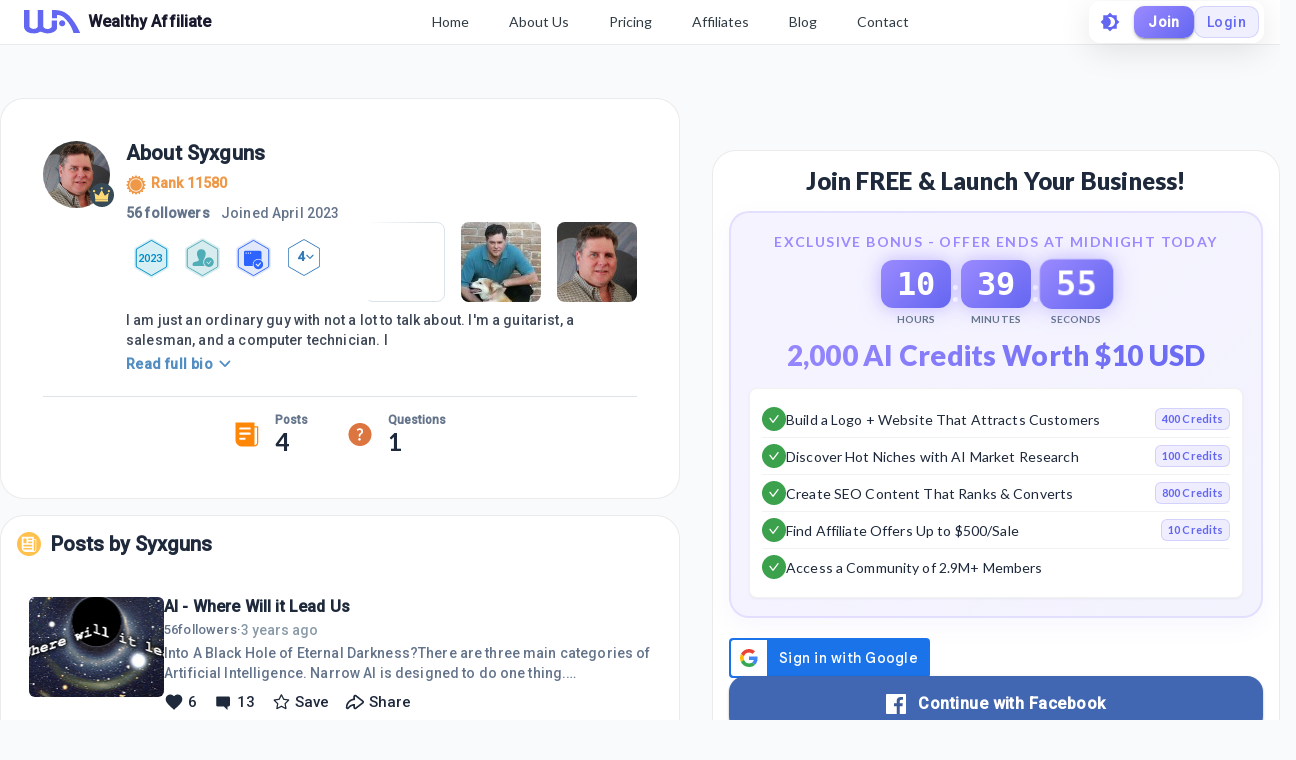

--- FILE ---
content_type: application/javascript
request_url: https://cdn5.wealthyaffiliate.com/app/guests/production/_next/static/chunks/pages/index-c01cb60a3857a94f8ea5.js
body_size: 2578
content:
(self.webpackChunk_N_E=self.webpackChunk_N_E||[]).push([[5405],{4190:function(e,t,r){"use strict";var n=r(7896),o=r(59740),i=r(2784),a=r(6277),s=r(79398),c=r(41262),l=r(15459),d=r(62339),p=r(27556),u=r(97580),h=r(39265),f=r(60364),g={left:"right",right:"left",top:"down",bottom:"up"};var m={enter:h.x9.enteringScreen,exit:h.x9.leavingScreen},b=i.forwardRef((function(e,t){var r=e.anchor,l=void 0===r?"left":r,h=e.BackdropProps,b=e.children,v=e.classes,x=e.className,Z=e.elevation,k=void 0===Z?16:Z,j=e.ModalProps,w=(j=void 0===j?{}:j).BackdropProps,P=(0,o.Z)(j,["BackdropProps"]),O=e.onClose,y=e.open,E=void 0!==y&&y,B=e.PaperProps,N=void 0===B?{}:B,A=e.SlideProps,F=e.TransitionComponent,S=void 0===F?d.Z:F,C=e.transitionDuration,D=void 0===C?m:C,T=e.variant,z=void 0===T?"temporary":T,_=(0,o.Z)(e,["anchor","BackdropProps","children","classes","className","elevation","ModalProps","onClose","open","PaperProps","SlideProps","TransitionComponent","transitionDuration","variant"]),H=(0,f.Z)(),L=i.useRef(!1);i.useEffect((function(){L.current=!0}),[]);var R=function(e,t){return"rtl"===e.direction&&function(e){return-1!==["left","right"].indexOf(e)}(t)?g[t]:t}(H,l),W=i.createElement(p.Z,(0,n.Z)({elevation:"temporary"===z?k:0,square:!0},N,{className:(0,a.default)(v.paper,v["paperAnchor".concat((0,u.Z)(R))],N.className,"temporary"!==z&&v["paperAnchorDocked".concat((0,u.Z)(R))])}),b);if("permanent"===z)return i.createElement("div",(0,n.Z)({className:(0,a.default)(v.root,v.docked,x),ref:t},_),W);var I=i.createElement(S,(0,n.Z)({in:E,direction:g[R],timeout:D,appear:L.current},A),W);return"persistent"===z?i.createElement("div",(0,n.Z)({className:(0,a.default)(v.root,v.docked,x),ref:t},_),I):i.createElement(s.Z,(0,n.Z)({BackdropProps:(0,n.Z)({},h,w,{transitionDuration:D}),BackdropComponent:c.Z,className:(0,a.default)(v.root,v.modal,x),open:E,onClose:O,ref:t},_,P),I)}));t.ZP=(0,l.Z)((function(e){return{root:{},docked:{flex:"0 0 auto"},paper:{overflowY:"auto",display:"flex",flexDirection:"column",height:"100%",flex:"1 0 auto",zIndex:e.zIndex.drawer,WebkitOverflowScrolling:"touch",position:"fixed",top:0,outline:0},paperAnchorLeft:{left:0,right:"auto"},paperAnchorRight:{left:"auto",right:0},paperAnchorTop:{top:0,left:0,bottom:"auto",right:0,height:"auto",maxHeight:"100%"},paperAnchorBottom:{top:"auto",left:0,bottom:0,right:0,height:"auto",maxHeight:"100%"},paperAnchorDockedLeft:{borderRight:"1px solid ".concat(e.palette.divider)},paperAnchorDockedTop:{borderBottom:"1px solid ".concat(e.palette.divider)},paperAnchorDockedRight:{borderLeft:"1px solid ".concat(e.palette.divider)},paperAnchorDockedBottom:{borderTop:"1px solid ".concat(e.palette.divider)},modal:{}}}),{name:"MuiDrawer",flip:!1})(b)},4142:function(e,t,r){"use strict";var n=r(14859),o=r(93291);t.Z=void 0;var i=o(r(2784)),a=(0,n(r(50175)).default)(i.createElement("path",{d:"M20 8.69V4h-4.69L12 .69 8.69 4H4v4.69L.69 12 4 15.31V20h4.69L12 23.31 15.31 20H20v-4.69L23.31 12 20 8.69zM12 18c-.89 0-1.74-.2-2.5-.55C11.56 16.5 13 14.42 13 12s-1.44-4.5-3.5-5.45C10.26 6.2 11.11 6 12 6c3.31 0 6 2.69 6 6s-2.69 6-6 6z"}),"Brightness4");t.Z=a},32388:function(e,t,r){"use strict";var n=r(14859),o=r(93291);t.Z=void 0;var i=o(r(2784)),a=(0,n(r(50175)).default)(i.createElement("path",{d:"M20 8.69V4h-4.69L12 .69 8.69 4H4v4.69L.69 12 4 15.31V20h4.69L12 23.31 15.31 20H20v-4.69L23.31 12 20 8.69zM12 18c-3.31 0-6-2.69-6-6s2.69-6 6-6 6 2.69 6 6-2.69 6-6 6zm0-10c-2.21 0-4 1.79-4 4s1.79 4 4 4 4-1.79 4-4-1.79-4-4-4z"}),"Brightness7");t.Z=a},79569:function(e,t,r){"use strict";r.r(t);var n=r(77460),o=r(27801),i=r(52322);function a(e,t){var r=Object.keys(e);if(Object.getOwnPropertySymbols){var n=Object.getOwnPropertySymbols(e);t&&(n=n.filter((function(t){return Object.getOwnPropertyDescriptor(e,t).enumerable}))),r.push.apply(r,n)}return r}function s(e){for(var t=1;t<arguments.length;t++){var r=null!=arguments[t]?arguments[t]:{};t%2?a(Object(r),!0).forEach((function(t){(0,n.Z)(e,t,r[t])})):Object.getOwnPropertyDescriptors?Object.defineProperties(e,Object.getOwnPropertyDescriptors(r)):a(Object(r)).forEach((function(t){Object.defineProperty(e,t,Object.getOwnPropertyDescriptor(r,t))}))}return e}t.default=function(){var e=arguments.length>0&&void 0!==arguments[0]?arguments[0]:{};return(0,i.jsx)(o.default,s({},e))}},27801:function(e,t,r){"use strict";r.r(t);var n=r(77460),o=(r(2784),r(79692)),i=r(95544),a=r(60905),s=r(77611),c=r(41675),l=r(7505),d=r(66183),p=r(14262),u=r(2968),h=r(40835),f=r(98463),g=r(52322),m=(0,o.Z)((function(e){var t;return{heroSection:(0,n.Z)({minHeight:"75vh",display:"flex",alignItems:"center",paddingTop:e.spacing(4),paddingBottom:e.spacing(8),background:"linear-gradient(135deg, #F8FAFC 0%, #F1F5F9 50%, #E2E8F0 100%)"},e.breakpoints.down("md"),{minHeight:"auto",paddingTop:e.spacing(2),paddingBottom:e.spacing(4)}),headline:(t={fontSize:"3.5rem",fontWeight:900,lineHeight:1.1,marginBottom:e.spacing(4),background:"linear-gradient(135deg, #0F172A 0%, #1E293B 50%, #6366F1 100%)",WebkitBackgroundClip:"text",WebkitTextFillColor:"transparent"},(0,n.Z)(t,e.breakpoints.down("md"),{fontSize:"2.5rem"}),(0,n.Z)(t,e.breakpoints.down("sm"),{fontSize:"2rem"}),t),subtitle:(0,n.Z)({fontSize:"1.25rem",lineHeight:1.6,color:"#475569",marginBottom:e.spacing(6),fontWeight:500},e.breakpoints.down("sm"),{fontSize:"1.125rem"}),highlight:{fontWeight:700,color:"#6366F1"},joinFormContainer:(0,n.Z)({background:"linear-gradient(135deg, rgba(246, 251, 255, 0.9) 0%, rgba(227, 240, 255, 0.7) 100%)",backdropFilter:"blur(4px)",borderRadius:"24px",padding:e.spacing(3),border:"1px solid rgba(99, 102, 241, 0.1)",boxShadow:"0 20px 64px rgba(99, 102, 241, 0.08)"},e.breakpoints.down("sm"),{padding:e.spacing(2),borderRadius:"20px",marginTop:e.spacing(3)})}}));t.default=function(){var e=m();return(0,g.jsxs)(g.Fragment,{children:[(0,g.jsx)(l.Z,{title:"Join Wealthy Affiliate - Start Your Online Business Today",description:"Join millions using AI to grow blogs, brands, and businesses faster than ever. Get started for FREE with Wealthy Affiliate.",type:"website",uri:"/"}),(0,g.jsx)(c.Z,{topNav:(0,g.jsx)(d.Z,{}),footer:(0,g.jsx)(p.Z,{}),children:(0,g.jsx)(i.Z,{className:e.heroSection,children:(0,g.jsx)(s.Z,{maxWidth:"lg",children:(0,g.jsxs)(a.Z,{container:!0,spacing:4,alignItems:"flex-start",children:[(0,g.jsx)(a.Z,{item:!0,xs:12,lg:7,children:(0,g.jsxs)(i.Z,{pt:{lg:4},children:[(0,g.jsx)(h.ZT,{className:e.headline,children:"The Online Business Revolution is Here."}),(0,g.jsxs)(h.ZT,{className:e.subtitle,children:["Join millions using AI to grow blogs, brands, and businesses faster than ever."," ",(0,g.jsx)(i.Z,{component:"span",className:e.highlight,children:"Don't be left behind in the AI boom."})]})]})}),(0,g.jsx)(a.Z,{item:!0,xs:12,lg:5,children:(0,g.jsx)(i.Z,{className:e.joinFormContainer,children:(0,g.jsx)(u.Z,{variant:"inline",entranceId:f.Gx})})})]})})})})]})}},8738:function(e,t,r){(window.__NEXT_P=window.__NEXT_P||[]).push(["/",function(){return r(79569)}])}},function(e){e.O(0,[3749,1206,3751,9774,2888,179],(function(){return t=8738,e(e.s=t);var t}));var t=e.O();_N_E=t}]);